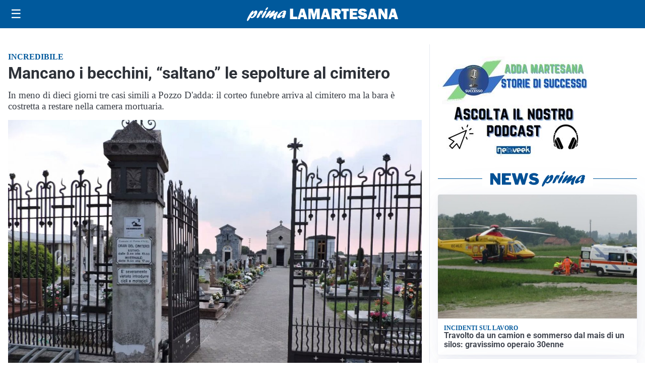

--- FILE ---
content_type: text/html; charset=utf8
request_url: https://primalamartesana.it/media/my-theme/widgets/list-posts/sidebar-video-piu-visti.html?ts=29483978
body_size: 753
content:
<div class="widget-title"><span>Video più visti</span></div>
<div class="widget-sidebar-featured-poi-lista">
            
                    <article class="featured">
                <a href="https://primalamartesana.it/attualita/medici-e-medicina-i-primi-mille-giorni-che-determinano-la-salute-futura-e-le-nuove-frontiere-della-neonatologia/">
                                            <figure><img width="480" height="300" src="https://primalamartesana.it/media/2026/01/Screenshot-2026-01-21-083034-480x300.jpg" class="attachment-thumbnail size-thumbnail wp-post-image" alt="&#8220;Medici e Medicina&#8221;: i primi mille giorni che determinano la salute futura e le nuove frontiere della neonatologia" loading="lazy" sizes="(max-width: 480px) 480px, (max-width: 1024px) 640px, 1280px" decoding="async" /></figure>
                                        <div class="post-meta">
                                                    <span class="lancio">televisione</span>
                                                <h3>&#8220;Medici e Medicina&#8221;: i primi mille giorni che determinano la salute futura e le nuove frontiere della neonatologia</h3>
                    </div>
                </a>
            </article>
                    
                    <article class="compact">
                <a href="https://primalamartesana.it/tempo-libero/falo-di-santantonio-in-tutta-ladda-martesana-balli-vin-brule-e-comunita-in-festa/">
                    <div class="post-meta">
                                                    <span class="lancio">tradizioni</span>
                                                <h3>Falò di Sant’Antonio in tutta l&#8217;Adda Martesana: balli, vin brulé e comunità in festa</h3>
                    </div>
                </a>
            </article>
                    
                    <article class="compact">
                <a href="https://primalamartesana.it/ambiente/al-bosco-del-fontanone-abbattimenti-eccessivi-danneggiati-gli-habitat-naturali/">
                    <div class="post-meta">
                                                    <span class="lancio">Il j'accuse</span>
                                                <h3>&#8220;Al Bosco del Fontanone abbattimenti eccessivi, danneggiati gli habitat naturali&#8221;</h3>
                    </div>
                </a>
            </article>
            </div>

<div class="widget-footer"><a role="button" href="/multimedia/video/" class="outline widget-more-button">Altri video</a></div>